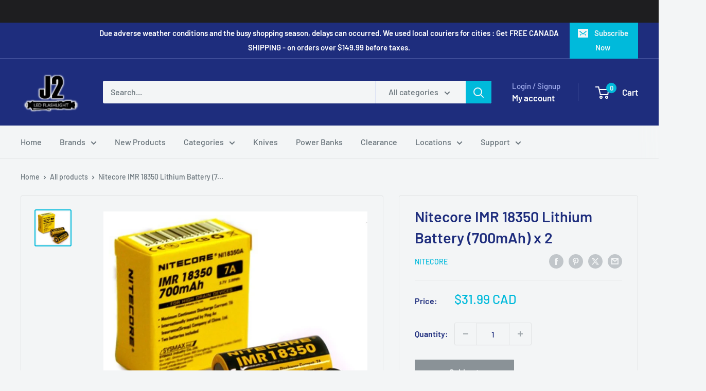

--- FILE ---
content_type: text/javascript
request_url: https://j2ledflashlight.com/cdn/shop/t/21/assets/custom.js?v=102476495355921946141765470674
body_size: -605
content:
//# sourceMappingURL=/cdn/shop/t/21/assets/custom.js.map?v=102476495355921946141765470674


--- FILE ---
content_type: text/plain
request_url: https://www.google-analytics.com/j/collect?v=1&_v=j102&a=1442740231&t=pageview&_s=1&dl=https%3A%2F%2Fj2ledflashlight.com%2Fproducts%2Fnitecore-imr-18350-li-mn-battery-700mah-x-2&ul=en-us%40posix&dt=Nitecore%20IMR%2018350%20Lithium%20Battery%20(700mAh)%20x%202&sr=1280x720&vp=1280x720&_u=YEBAAEABAAAAACAAI~&jid=1934423815&gjid=283222637&cid=2035950710.1768788808&tid=UA-130639191-4&_gid=794694839.1768788808&_r=1&_slc=1&gtm=45He61e1n81KZWDHT3v9101226013za200zd9101226013&gcd=13l3l3l3l1l1&dma=0&tag_exp=103116026~103200004~104527907~104528500~104684208~104684211~105391252~115495938~115616986~115938466~115938469~117025847~117041587&z=389628240
body_size: -451
content:
2,cG-N2NGPYQTNP

--- FILE ---
content_type: text/javascript; charset=utf-8
request_url: https://j2ledflashlight.com/products/nitecore-imr-18350-li-mn-battery-700mah-x-2.js
body_size: 573
content:
{"id":5279796737,"title":"Nitecore IMR 18350 Lithium Battery (700mAh)  x 2","handle":"nitecore-imr-18350-li-mn-battery-700mah-x-2","description":"This high-discharge performance Lithium Manganese IMR button top battery is NOT protected against being over-charged, over-discharged or short circuited. It is therefore very important to observe the following when using these cells:\n\u003col\u003e\n\u003cli\u003e\u003cspan style=\"line-height: 1.4;\"\u003eDo not discharge below 2.75V \u003c\/span\u003e\u003c\/li\u003e\n\u003cli\u003e\u003cspan style=\"line-height: 1.4;\"\u003eDo not charge over 4.2V \u003c\/span\u003e\u003c\/li\u003e\n\u003cli\u003e\u003cspan style=\"line-height: 1.4;\"\u003eUse with Nitecore Chargers \u003c\/span\u003e\u003c\/li\u003e\n\u003cli\u003e\u003cspan style=\"line-height: 1.4;\"\u003eDo not short circuit (may release potentially hazardous current)\u003c\/span\u003e\u003c\/li\u003e\n\u003c\/ol\u003e\n\u003cp\u003e \u003c\/p\u003e\n\u003ch2\u003e\u003cspan\u003eSpecifications\u003c\/span\u003e\u003c\/h2\u003e\n\u003cp\u003eType: Battery\u003cbr\u003e Brand: Nitecore \u003cbr\u003e Battery : 18350 \u003cbr\u003e Rechargeable: Yes \u003cbr\u003e Protected: No \u003cbr\u003e Voltage(V): 3.7V \u003cbr\u003e Capacity: 700mAh \u003cbr\u003e Max. Discharge : 7A\u003c\/p\u003e\n\u003ch2\u003e\u003cspan\u003eDimension and Weight\u003c\/span\u003e\u003c\/h2\u003e\n\u003cp\u003eProduct weight: 19 g (1 pc) \u003cbr\u003e Package weight: 0.09 kg \u003cbr\u003e Product size (L x W x H): 3.5 x 1.8 x 1.8 cm \/ 1.38 x 0.71 x 0.71 inches (1 pc) \u003cbr\u003e Package size (L x W x H): 5.5 x 5 x 3 cm \u003c\/p\u003e","published_at":"2023-10-06T15:38:38-04:00","created_at":"2016-02-28T01:29:56-05:00","vendor":"Nitecore","type":"Batteries \u0026 Chargers","tags":[],"price":3199,"price_min":3199,"price_max":3199,"available":false,"price_varies":false,"compare_at_price":null,"compare_at_price_min":0,"compare_at_price_max":0,"compare_at_price_varies":false,"variants":[{"id":16308362433,"title":"Default Title","option1":"Default Title","option2":null,"option3":null,"sku":"","requires_shipping":true,"taxable":true,"featured_image":null,"available":false,"name":"Nitecore IMR 18350 Lithium Battery (700mAh)  x 2","public_title":null,"options":["Default Title"],"price":3199,"weight":0,"compare_at_price":null,"inventory_quantity":0,"inventory_management":"shopify","inventory_policy":"deny","barcode":"6952506490998","requires_selling_plan":false,"selling_plan_allocations":[]}],"images":["\/\/cdn.shopify.com\/s\/files\/1\/0405\/2249\/products\/nitecore_imr18350_lithium_batteries.jpg?v=1649715859"],"featured_image":"\/\/cdn.shopify.com\/s\/files\/1\/0405\/2249\/products\/nitecore_imr18350_lithium_batteries.jpg?v=1649715859","options":[{"name":"Title","position":1,"values":["Default Title"]}],"url":"\/products\/nitecore-imr-18350-li-mn-battery-700mah-x-2","media":[{"alt":"Nitecore IMR 18350 Li-Mn Battery (700mAh) x 2","id":29492959772893,"position":1,"preview_image":{"aspect_ratio":1.006,"height":633,"width":637,"src":"https:\/\/cdn.shopify.com\/s\/files\/1\/0405\/2249\/products\/nitecore_imr18350_lithium_batteries.jpg?v=1649715859"},"aspect_ratio":1.006,"height":633,"media_type":"image","src":"https:\/\/cdn.shopify.com\/s\/files\/1\/0405\/2249\/products\/nitecore_imr18350_lithium_batteries.jpg?v=1649715859","width":637}],"requires_selling_plan":false,"selling_plan_groups":[]}